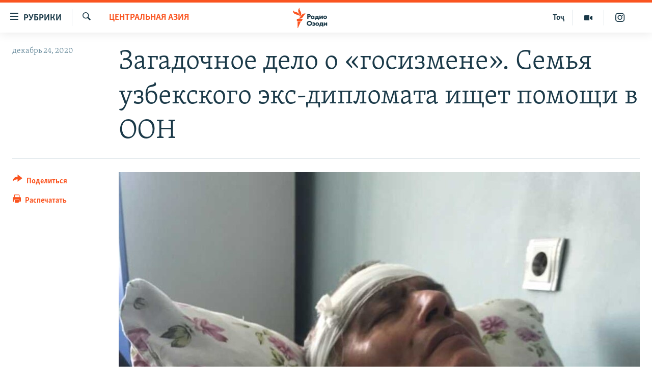

--- FILE ---
content_type: text/html; charset=utf-8
request_url: https://rus.ozodi.org/a/uzbekistan-treason-spy-diplomat-yusupov-un/31016883.html
body_size: 14414
content:

<!DOCTYPE html>
<html lang="ru" dir="ltr" class="no-js">
<head>
        <link rel="stylesheet" href="/Content/responsive/RFE/ru-TJ/RFE-ru-TJ.css?&amp;av=0.0.0.0&amp;cb=370">
<script src="https://tags.ozodi.org/rferl-pangea/prod/utag.sync.js"></script><script type='text/javascript' src='https://www.youtube.com/iframe_api' async></script>    <script type="text/javascript">
        //a general 'js' detection, must be on top level in <head>, due to CSS performance
        document.documentElement.className = "js";
        var cacheBuster = "370";
        var appBaseUrl = "/";
        var imgEnhancerBreakpoints = [0, 144, 256, 408, 650, 1023, 1597];
        var isLoggingEnabled = false;
        var isPreviewPage = false;
        var isLivePreviewPage = false;

        if (!isPreviewPage) {
            window.RFE = window.RFE || {};
            window.RFE.cacheEnabledByParam = window.location.href.indexOf('nocache=1') === -1;

            const url = new URL(window.location.href);
            const params = new URLSearchParams(url.search);

            // Remove the 'nocache' parameter
            params.delete('nocache');

            // Update the URL without the 'nocache' parameter
            url.search = params.toString();
            window.history.replaceState(null, '', url.toString());
        } else {
            window.addEventListener('load', function() {
                const links = window.document.links;
                for (let i = 0; i < links.length; i++) {
                    links[i].href = '#';
                    links[i].target = '_self';
                }
             })
        }

var pwaEnabled = false;        var swCacheDisabled;
    </script>
    <meta charset="utf-8" />

            <title>&#x417;&#x430;&#x433;&#x430;&#x434;&#x43E;&#x447;&#x43D;&#x43E;&#x435; &#x434;&#x435;&#x43B;&#x43E; &#x43E; &#xAB;&#x433;&#x43E;&#x441;&#x438;&#x437;&#x43C;&#x435;&#x43D;&#x435;&#xBB;. &#x421;&#x435;&#x43C;&#x44C;&#x44F; &#x443;&#x437;&#x431;&#x435;&#x43A;&#x441;&#x43A;&#x43E;&#x433;&#x43E; &#x44D;&#x43A;&#x441;-&#x434;&#x438;&#x43F;&#x43B;&#x43E;&#x43C;&#x430;&#x442;&#x430; &#x438;&#x449;&#x435;&#x442; &#x43F;&#x43E;&#x43C;&#x43E;&#x449;&#x438; &#x432; &#x41E;&#x41E;&#x41D;</title>
            <meta name="description" content="&#x423;&#x437;&#x431;&#x435;&#x43A;&#x441;&#x43A;&#x438;&#x435; &#x432;&#x43B;&#x430;&#x441;&#x442;&#x438; &#x432;&#x43D;&#x435;&#x437;&#x430;&#x43F;&#x43D;&#x43E; &#x43E;&#x431;&#x432;&#x438;&#x43D;&#x438;&#x43B;&#x438; &#x432; &#x448;&#x43F;&#x438;&#x43E;&#x43D;&#x430;&#x436;&#x435; &#x438; &#x43E;&#x442;&#x43F;&#x440;&#x430;&#x432;&#x438;&#x43B;&#x438; &#x437;&#x430; &#x440;&#x435;&#x448;&#x435;&#x442;&#x43A;&#x443; &#x434;&#x430;&#x432;&#x43D;&#x435;&#x433;&#x43E; &#x434;&#x438;&#x43F;&#x43B;&#x43E;&#x43C;&#x430;&#x442;&#x430;. &#x422;&#x440;&#x438; &#x433;&#x43E;&#x434;&#x430; &#x441;&#x43F;&#x443;&#x441;&#x442;&#x44F; &#x435;&#x433;&#x43E; &#x431;&#x43B;&#x438;&#x437;&#x43A;&#x438;&#x435;, &#x434;&#x43E;&#x431;&#x438;&#x432;&#x430;&#x44E;&#x449;&#x438;&#x435;&#x441;&#x44F; &#x43E;&#x441;&#x432;&#x43E;&#x431;&#x43E;&#x436;&#x434;&#x435;&#x43D;&#x438;&#x44F; &#x41A;&#x430;&#x434;&#x44B;&#x440;&#x430; &#x42E;&#x441;&#x443;&#x43F;&#x43E;&#x432;&#x430;, &#x43F;&#x43E; &#x441;&#x43E;&#x43E;&#x431;&#x449;&#x435;&#x43D;&#x438;&#x44F;&#x43C;, &#x441;&#x442;&#x440;&#x430;&#x434;&#x430;&#x44E;&#x449;&#x435;&#x433;&#x43E; &#x434;&#x443;&#x448;&#x435;&#x432;&#x43D;&#x44B;&#x43C; &#x43D;&#x435;&#x434;&#x443;&#x433;&#x43E;&#x43C;, &#x445;&#x43E;&#x442;&#x44F;&#x442; &#x43F;&#x435;&#x440;&#x435;&#x434;&#x430;&#x442;&#x44C; &#x435;&#x433;&#x43E; &#x434;&#x435;&#x43B;&#x43E; &#x432; &#x41E;&#x41E;&#x41D;." />
                <meta name="keywords" content="Центральная Азия" />
    <meta name="viewport" content="width=device-width, initial-scale=1.0" />


    <meta http-equiv="X-UA-Compatible" content="IE=edge" />

<meta name="robots" content="max-image-preview:large"><meta name="yandex-verification" content="ff8739018be2507b" />

        <link href="https://rus.azattyq.org/a/uzbekistan-treason-spy-diplomat-yusupov-un/31015914.html" rel="canonical" />

        <meta name="apple-mobile-web-app-title" content="&#x420;&#x421;&#x415;&#x420;&#x421;" />
        <meta name="apple-mobile-web-app-status-bar-style" content="black" />
            <meta name="apple-itunes-app" content="app-id=1448678370, app-argument=//31016883.ltr" />
<meta content="&#x414;&#x435;&#x43B;&#x43E; &#x43E; &#xAB;&#x433;&#x43E;&#x441;&#x438;&#x437;&#x43C;&#x435;&#x43D;&#x435;&#xBB;. &#x421;&#x435;&#x43C;&#x44C;&#x44F; &#x44D;&#x43A;&#x441;-&#x434;&#x438;&#x43F;&#x43B;&#x43E;&#x43C;&#x430;&#x442;&#x430; &#x438;&#x449;&#x435;&#x442; &#x43F;&#x43E;&#x43C;&#x43E;&#x449;&#x438; &#x432; &#x41E;&#x41E;&#x41D;" property="og:title"></meta>
<meta content="&#x423;&#x437;&#x431;&#x435;&#x43A;&#x441;&#x43A;&#x438;&#x435; &#x432;&#x43B;&#x430;&#x441;&#x442;&#x438; &#x432;&#x43D;&#x435;&#x437;&#x430;&#x43F;&#x43D;&#x43E; &#x43E;&#x431;&#x432;&#x438;&#x43D;&#x438;&#x43B;&#x438; &#x432; &#x448;&#x43F;&#x438;&#x43E;&#x43D;&#x430;&#x436;&#x435; &#x438; &#x43E;&#x442;&#x43F;&#x440;&#x430;&#x432;&#x438;&#x43B;&#x438; &#x437;&#x430; &#x440;&#x435;&#x448;&#x435;&#x442;&#x43A;&#x443; &#x434;&#x430;&#x432;&#x43D;&#x435;&#x433;&#x43E; &#x434;&#x438;&#x43F;&#x43B;&#x43E;&#x43C;&#x430;&#x442;&#x430;. &#x422;&#x440;&#x438; &#x433;&#x43E;&#x434;&#x430; &#x441;&#x43F;&#x443;&#x441;&#x442;&#x44F; &#x435;&#x433;&#x43E; &#x431;&#x43B;&#x438;&#x437;&#x43A;&#x438;&#x435;, &#x434;&#x43E;&#x431;&#x438;&#x432;&#x430;&#x44E;&#x449;&#x438;&#x435;&#x441;&#x44F; &#x43E;&#x441;&#x432;&#x43E;&#x431;&#x43E;&#x436;&#x434;&#x435;&#x43D;&#x438;&#x44F; &#x41A;&#x430;&#x434;&#x44B;&#x440;&#x430; &#x42E;&#x441;&#x443;&#x43F;&#x43E;&#x432;&#x430;, &#x43F;&#x43E; &#x441;&#x43E;&#x43E;&#x431;&#x449;&#x435;&#x43D;&#x438;&#x44F;&#x43C;, &#x441;&#x442;&#x440;&#x430;&#x434;&#x430;&#x44E;&#x449;&#x435;&#x433;&#x43E; &#x434;&#x443;&#x448;&#x435;&#x432;&#x43D;&#x44B;&#x43C; &#x43D;&#x435;&#x434;&#x443;&#x433;&#x43E;&#x43C;, &#x445;&#x43E;&#x442;&#x44F;&#x442; &#x43F;&#x435;&#x440;&#x435;&#x434;&#x430;&#x442;&#x44C; &#x435;&#x433;&#x43E; &#x434;&#x435;&#x43B;&#x43E; &#x432; &#x41E;&#x41E;&#x41D;." property="og:description"></meta>
<meta content="article" property="og:type"></meta>
<meta content="https://rus.ozodi.org/a/uzbekistan-treason-spy-diplomat-yusupov-un/31016883.html" property="og:url"></meta>
<meta content="&#x420;&#x430;&#x434;&#x438;&#x43E; &#x41E;&#x437;&#x43E;&#x434;&#x438;" property="og:site_name"></meta>
<meta content="https://www.facebook.com/radio.ozodi" property="article:publisher"></meta>
<meta content="https://gdb.rferl.org/b76f932f-ec57-40c3-86b9-734a28349147_w1200_h630.jpg" property="og:image"></meta>
<meta content="1200" property="og:image:width"></meta>
<meta content="630" property="og:image:height"></meta>
<meta content="1562160957432362" property="fb:app_id"></meta>
<meta content="summary_large_image" name="twitter:card"></meta>
<meta content="@RadioiOzodi" name="twitter:site"></meta>
<meta content="https://gdb.rferl.org/b76f932f-ec57-40c3-86b9-734a28349147_w1200_h630.jpg" name="twitter:image"></meta>
<meta content="&#x414;&#x435;&#x43B;&#x43E; &#x43E; &#xAB;&#x433;&#x43E;&#x441;&#x438;&#x437;&#x43C;&#x435;&#x43D;&#x435;&#xBB;. &#x421;&#x435;&#x43C;&#x44C;&#x44F; &#x44D;&#x43A;&#x441;-&#x434;&#x438;&#x43F;&#x43B;&#x43E;&#x43C;&#x430;&#x442;&#x430; &#x438;&#x449;&#x435;&#x442; &#x43F;&#x43E;&#x43C;&#x43E;&#x449;&#x438; &#x432; &#x41E;&#x41E;&#x41D;" name="twitter:title"></meta>
<meta content="&#x423;&#x437;&#x431;&#x435;&#x43A;&#x441;&#x43A;&#x438;&#x435; &#x432;&#x43B;&#x430;&#x441;&#x442;&#x438; &#x432;&#x43D;&#x435;&#x437;&#x430;&#x43F;&#x43D;&#x43E; &#x43E;&#x431;&#x432;&#x438;&#x43D;&#x438;&#x43B;&#x438; &#x432; &#x448;&#x43F;&#x438;&#x43E;&#x43D;&#x430;&#x436;&#x435; &#x438; &#x43E;&#x442;&#x43F;&#x440;&#x430;&#x432;&#x438;&#x43B;&#x438; &#x437;&#x430; &#x440;&#x435;&#x448;&#x435;&#x442;&#x43A;&#x443; &#x434;&#x430;&#x432;&#x43D;&#x435;&#x433;&#x43E; &#x434;&#x438;&#x43F;&#x43B;&#x43E;&#x43C;&#x430;&#x442;&#x430;. &#x422;&#x440;&#x438; &#x433;&#x43E;&#x434;&#x430; &#x441;&#x43F;&#x443;&#x441;&#x442;&#x44F; &#x435;&#x433;&#x43E; &#x431;&#x43B;&#x438;&#x437;&#x43A;&#x438;&#x435;, &#x434;&#x43E;&#x431;&#x438;&#x432;&#x430;&#x44E;&#x449;&#x438;&#x435;&#x441;&#x44F; &#x43E;&#x441;&#x432;&#x43E;&#x431;&#x43E;&#x436;&#x434;&#x435;&#x43D;&#x438;&#x44F; &#x41A;&#x430;&#x434;&#x44B;&#x440;&#x430; &#x42E;&#x441;&#x443;&#x43F;&#x43E;&#x432;&#x430;, &#x43F;&#x43E; &#x441;&#x43E;&#x43E;&#x431;&#x449;&#x435;&#x43D;&#x438;&#x44F;&#x43C;, &#x441;&#x442;&#x440;&#x430;&#x434;&#x430;&#x44E;&#x449;&#x435;&#x433;&#x43E; &#x434;&#x443;&#x448;&#x435;&#x432;&#x43D;&#x44B;&#x43C; &#x43D;&#x435;&#x434;&#x443;&#x433;&#x43E;&#x43C;, &#x445;&#x43E;&#x442;&#x44F;&#x442; &#x43F;&#x435;&#x440;&#x435;&#x434;&#x430;&#x442;&#x44C; &#x435;&#x433;&#x43E; &#x434;&#x435;&#x43B;&#x43E; &#x432; &#x41E;&#x41E;&#x41D;." name="twitter:description"></meta>
                    <link rel="amphtml" href="https://rus.ozodi.org/amp/uzbekistan-treason-spy-diplomat-yusupov-un/31016883.html" />
<script type="application/ld+json">{"articleSection":"Центральная Азия","isAccessibleForFree":true,"headline":"Дело о «госизмене». Семья экс-дипломата ищет помощи в ООН","inLanguage":"ru-TJ","keywords":"Центральная Азия","author":{"@type":"Person","name":"РСЕРС"},"datePublished":"2020-12-24 08:37:22Z","dateModified":"2020-12-24 09:10:22Z","publisher":{"logo":{"width":512,"height":220,"@type":"ImageObject","url":"https://rus.ozodi.org/Content/responsive/RFE/ru-TJ/img/logo.png"},"@type":"NewsMediaOrganization","url":"https://rus.ozodi.org","sameAs":["https://www.facebook.com/radio.ozodi","https://www.youtube.com/user/Ozodivideo","https://www.instagram.com/radioiozodi/?hl=en","https://twitter.com/RadioiOzodi"],"name":"Радио Озоди","alternateName":""},"@context":"https://schema.org","@type":"NewsArticle","mainEntityOfPage":"https://rus.ozodi.org/a/uzbekistan-treason-spy-diplomat-yusupov-un/31016883.html","url":"https://rus.ozodi.org/a/uzbekistan-treason-spy-diplomat-yusupov-un/31016883.html","description":"Узбекские власти внезапно обвинили в шпионаже и отправили за решетку давнего дипломата. Три года спустя его близкие, добивающиеся освобождения Кадыра Юсупова, по сообщениям, страдающего душевным недугом, хотят передать его дело в ООН.","image":{"width":1080,"height":608,"@type":"ImageObject","url":"https://gdb.rferl.org/b76f932f-ec57-40c3-86b9-734a28349147_w1080_h608.jpg"},"name":"Загадочное дело о «госизмене». Семья узбекского экс-дипломата ищет помощи в ООН"}</script>
    <script src="/Scripts/responsive/infographics.bundle.min.js?&amp;av=0.0.0.0&amp;cb=370"></script>
        <script src="/Scripts/responsive/dollardom.min.js?&amp;av=0.0.0.0&amp;cb=370"></script>
        <script src="/Scripts/responsive/modules/commons.js?&amp;av=0.0.0.0&amp;cb=370"></script>
        <script src="/Scripts/responsive/modules/app_code.js?&amp;av=0.0.0.0&amp;cb=370"></script>

        <link rel="icon" type="image/svg+xml" href="/Content/responsive/RFE/img/webApp/favicon.svg" />
        <link rel="alternate icon" href="/Content/responsive/RFE/img/webApp/favicon.ico" />
            <link rel="mask-icon" color="#ea6903" href="/Content/responsive/RFE/img/webApp/favicon_safari.svg" />
        <link rel="apple-touch-icon" sizes="152x152" href="/Content/responsive/RFE/img/webApp/ico-152x152.png" />
        <link rel="apple-touch-icon" sizes="144x144" href="/Content/responsive/RFE/img/webApp/ico-144x144.png" />
        <link rel="apple-touch-icon" sizes="114x114" href="/Content/responsive/RFE/img/webApp/ico-114x114.png" />
        <link rel="apple-touch-icon" sizes="72x72" href="/Content/responsive/RFE/img/webApp/ico-72x72.png" />
        <link rel="apple-touch-icon-precomposed" href="/Content/responsive/RFE/img/webApp/ico-57x57.png" />
        <link rel="icon" sizes="192x192" href="/Content/responsive/RFE/img/webApp/ico-192x192.png" />
        <link rel="icon" sizes="128x128" href="/Content/responsive/RFE/img/webApp/ico-128x128.png" />
        <meta name="msapplication-TileColor" content="#ffffff" />
        <meta name="msapplication-TileImage" content="/Content/responsive/RFE/img/webApp/ico-144x144.png" />
                <link rel="preload" href="/Content/responsive/fonts/Skolar-Lt_Cyrl_v2.4.woff" type="font/woff" as="font" crossorigin="anonymous" />
                <link rel="preload" href="/Content/responsive/fonts/SkolarSans-Cn-Bd_LatnCyrl_v2.3.woff" type="font/woff" as="font" crossorigin="anonymous" />
    <link rel="alternate" type="application/rss+xml" title="RFE/RL - Top Stories [RSS]" href="/api/" />
    <link rel="sitemap" type="application/rss+xml" href="/sitemap.xml" />
    
    



</head>
<body class=" nav-no-loaded cc_theme pg-article print-lay-article js-category-to-nav nojs-images ">
        <script type="text/javascript" >
            var analyticsData = {url:"https://rus.ozodi.org/a/uzbekistan-treason-spy-diplomat-yusupov-un/31016883.html",property_id:"442",article_uid:"31016883",page_title:"Загадочное дело о «госизмене». Семья узбекского экс-дипломата ищет помощи в ООН",page_type:"article",content_type:"article",subcontent_type:"article",last_modified:"2020-12-24 09:10:22Z",pub_datetime:"2020-12-24 08:37:22Z",pub_year:"2020",pub_month:"12",pub_day:"24",pub_hour:"08",pub_weekday:"Thursday",section:"центральная азия",english_section:"central_asia",byline:"",categories:"central_asia",domain:"rus.ozodi.org",language:"Russian",language_service:"RFERL Tajik",platform:"web",copied:"yes",copied_article:"31015914|6|Kazakh [ru]|2020-12-24",copied_title:"Загадочное дело о «госизмене». Семья узбекского экс-дипломата ищет помощи в ООН",runs_js:"Yes",cms_release:"8.44.0.0.370",enviro_type:"prod",slug:"uzbekistan-treason-spy-diplomat-yusupov-un",entity:"RFE",short_language_service:"TAJ",platform_short:"W",page_name:"Загадочное дело о «госизмене». Семья узбекского экс-дипломата ищет помощи в ООН"};
        </script>
<noscript><iframe src="https://www.googletagmanager.com/ns.html?id=GTM-WXZBPZ" height="0" width="0" style="display:none;visibility:hidden"></iframe></noscript>        <script type="text/javascript" data-cookiecategory="analytics">
            var gtmEventObject = Object.assign({}, analyticsData, {event: 'page_meta_ready'});window.dataLayer = window.dataLayer || [];window.dataLayer.push(gtmEventObject);
            if (top.location === self.location) { //if not inside of an IFrame
                 var renderGtm = "true";
                 if (renderGtm === "true") {
            (function(w,d,s,l,i){w[l]=w[l]||[];w[l].push({'gtm.start':new Date().getTime(),event:'gtm.js'});var f=d.getElementsByTagName(s)[0],j=d.createElement(s),dl=l!='dataLayer'?'&l='+l:'';j.async=true;j.src='//www.googletagmanager.com/gtm.js?id='+i+dl;f.parentNode.insertBefore(j,f);})(window,document,'script','dataLayer','GTM-WXZBPZ');
                 }
            }
        </script>
        <!--Analytics tag js version start-->
            <script type="text/javascript" data-cookiecategory="analytics">
                var utag_data = Object.assign({}, analyticsData, {});
if(typeof(TealiumTagFrom)==='function' && typeof(TealiumTagSearchKeyword)==='function') {
var utag_from=TealiumTagFrom();var utag_searchKeyword=TealiumTagSearchKeyword();
if(utag_searchKeyword!=null && utag_searchKeyword!=='' && utag_data["search_keyword"]==null) utag_data["search_keyword"]=utag_searchKeyword;if(utag_from!=null && utag_from!=='') utag_data["from"]=TealiumTagFrom();}
                if(window.top!== window.self&&utag_data.page_type==="snippet"){utag_data.page_type = 'iframe';}
                try{if(window.top!==window.self&&window.self.location.hostname===window.top.location.hostname){utag_data.platform = 'self-embed';utag_data.platform_short = 'se';}}catch(e){if(window.top!==window.self&&window.self.location.search.includes("platformType=self-embed")){utag_data.platform = 'cross-promo';utag_data.platform_short = 'cp';}}
                (function(a,b,c,d){    a="https://tags.ozodi.org/rferl-pangea/prod/utag.js";    b=document;c="script";d=b.createElement(c);d.src=a;d.type="text/java"+c;d.async=true;    a=b.getElementsByTagName(c)[0];a.parentNode.insertBefore(d,a);    })();
            </script>
        <!--Analytics tag js version end-->
<!-- Analytics tag management NoScript -->
<noscript>
<img style="position: absolute; border: none;" src="https://ssc.ozodi.org/b/ss/bbgprod,bbgentityrferl/1/G.4--NS/1102034534?pageName=rfe%3ataj%3aw%3aarticle%3a%d0%97%d0%b0%d0%b3%d0%b0%d0%b4%d0%be%d1%87%d0%bd%d0%be%d0%b5%20%d0%b4%d0%b5%d0%bb%d0%be%20%d0%be%20%c2%ab%d0%b3%d0%be%d1%81%d0%b8%d0%b7%d0%bc%d0%b5%d0%bd%d0%b5%c2%bb.%20%d0%a1%d0%b5%d0%bc%d1%8c%d1%8f%20%d1%83%d0%b7%d0%b1%d0%b5%d0%ba%d1%81%d0%ba%d0%be%d0%b3%d0%be%20%d1%8d%d0%ba%d1%81-%d0%b4%d0%b8%d0%bf%d0%bb%d0%be%d0%bc%d0%b0%d1%82%d0%b0%20%d0%b8%d1%89%d0%b5%d1%82%20%d0%bf%d0%be%d0%bc%d0%be%d1%89%d0%b8%20%d0%b2%20%d0%9e%d0%9e%d0%9d&amp;c6=%d0%97%d0%b0%d0%b3%d0%b0%d0%b4%d0%be%d1%87%d0%bd%d0%be%d0%b5%20%d0%b4%d0%b5%d0%bb%d0%be%20%d0%be%20%c2%ab%d0%b3%d0%be%d1%81%d0%b8%d0%b7%d0%bc%d0%b5%d0%bd%d0%b5%c2%bb.%20%d0%a1%d0%b5%d0%bc%d1%8c%d1%8f%20%d1%83%d0%b7%d0%b1%d0%b5%d0%ba%d1%81%d0%ba%d0%be%d0%b3%d0%be%20%d1%8d%d0%ba%d1%81-%d0%b4%d0%b8%d0%bf%d0%bb%d0%be%d0%bc%d0%b0%d1%82%d0%b0%20%d0%b8%d1%89%d0%b5%d1%82%20%d0%bf%d0%be%d0%bc%d0%be%d1%89%d0%b8%20%d0%b2%20%d0%9e%d0%9e%d0%9d&amp;v36=8.44.0.0.370&amp;v6=D=c6&amp;g=https%3a%2f%2frus.ozodi.org%2fa%2fuzbekistan-treason-spy-diplomat-yusupov-un%2f31016883.html&amp;c1=D=g&amp;v1=D=g&amp;events=event1,event52&amp;c16=rferl%20tajik&amp;v16=D=c16&amp;c5=central_asia&amp;v5=D=c5&amp;ch=%d0%a6%d0%b5%d0%bd%d1%82%d1%80%d0%b0%d0%bb%d1%8c%d0%bd%d0%b0%d1%8f%20%d0%90%d0%b7%d0%b8%d1%8f&amp;c15=russian&amp;v15=D=c15&amp;c4=article&amp;v4=D=c4&amp;c14=31016883&amp;v14=D=c14&amp;v20=no&amp;c17=web&amp;v17=D=c17&amp;mcorgid=518abc7455e462b97f000101%40adobeorg&amp;server=rus.ozodi.org&amp;pageType=D=c4&amp;ns=bbg&amp;v29=D=server&amp;v25=rfe&amp;v30=442&amp;v105=D=User-Agent " alt="analytics" width="1" height="1" /></noscript>
<!-- End of Analytics tag management NoScript -->


        <!--*** Accessibility links - For ScreenReaders only ***-->
        <section>
            <div class="sr-only">
                <h2>&#x421;&#x441;&#x44B;&#x43B;&#x43A;&#x438; &#x434;&#x43B;&#x44F; &#x432;&#x445;&#x43E;&#x434;&#x430;</h2>
                <ul>
                    <li><a href="#content" data-disable-smooth-scroll="1">&#x421;&#x43C;&#x43E;&#x442;&#x440;&#x435;&#x442;&#x44C; &#x432;&#x441;&#x435; &#x447;&#x430;&#x441;&#x442;&#x438;&#xD;&#xA;</a></li>
                    <li><a href="#navigation" data-disable-smooth-scroll="1">&#x412;&#x435;&#x440;&#x43D;&#x443;&#x442;&#x441;&#x44F; &#x43A; &#x433;&#x43B;&#x430;&#x432;&#x43D;&#x43E;&#x439; &#x43D;&#x430;&#x432;&#x438;&#x433;&#x430;&#x446;&#x438;&#x438;</a></li>
                    <li><a href="#txtHeaderSearch" data-disable-smooth-scroll="1">&#x412;&#x435;&#x440;&#x43D;&#x443;&#x442;&#x441;&#x44F; &#x43A; &#x43F;&#x43E;&#x438;&#x441;&#x43A;&#x443;</a></li>
                </ul>
            </div>
        </section>
    




<div dir="ltr">
    <div id="page">
            <aside>

<div class="c-lightbox overlay-modal">
    <div class="c-lightbox__intro">
        <h2 class="c-lightbox__intro-title"></h2>
        <button class="btn btn--rounded c-lightbox__btn c-lightbox__intro-next" title="&#x421;&#x43B;&#x435;&#x434;&#x443;&#x44E;&#x449;&#x438;&#x439;">
            <span class="ico ico--rounded ico-chevron-forward"></span>
            <span class="sr-only">&#x421;&#x43B;&#x435;&#x434;&#x443;&#x44E;&#x449;&#x438;&#x439;</span>
        </button>
    </div>
    <div class="c-lightbox__nav">
        <button class="btn btn--rounded c-lightbox__btn c-lightbox__btn--close" title="&#x417;&#x430;&#x43A;&#x440;&#x44B;&#x442;&#x44C;">
            <span class="ico ico--rounded ico-close"></span>
            <span class="sr-only">&#x417;&#x430;&#x43A;&#x440;&#x44B;&#x442;&#x44C;</span>
        </button>
        <button class="btn btn--rounded c-lightbox__btn c-lightbox__btn--prev" title="&#x41F;&#x440;&#x435;&#x434;&#x44B;&#x434;&#x443;&#x449;&#x438;&#x439;">
            <span class="ico ico--rounded ico-chevron-backward"></span>
            <span class="sr-only">&#x41F;&#x440;&#x435;&#x434;&#x44B;&#x434;&#x443;&#x449;&#x438;&#x439;</span>
        </button>
        <button class="btn btn--rounded c-lightbox__btn c-lightbox__btn--next" title="&#x421;&#x43B;&#x435;&#x434;&#x443;&#x44E;&#x449;&#x438;&#x439;">
            <span class="ico ico--rounded ico-chevron-forward"></span>
            <span class="sr-only">&#x421;&#x43B;&#x435;&#x434;&#x443;&#x44E;&#x449;&#x438;&#x439;</span>
        </button>
    </div>
    <div class="c-lightbox__content-wrap">
        <figure class="c-lightbox__content">
            <span class="c-spinner c-spinner--lightbox">
                <img src="/Content/responsive/img/player-spinner.png"
                     alt="&#x41F;&#x43E;&#x436;&#x430;&#x43B;&#x443;&#x439;&#x441;&#x442;&#x430;, &#x43F;&#x43E;&#x434;&#x43E;&#x436;&#x434;&#x438;&#x442;&#x435;"
                     title="&#x41F;&#x43E;&#x436;&#x430;&#x43B;&#x443;&#x439;&#x441;&#x442;&#x430;, &#x43F;&#x43E;&#x434;&#x43E;&#x436;&#x434;&#x438;&#x442;&#x435;" />
            </span>
            <div class="c-lightbox__img">
                <div class="thumb">
                    <img src="" alt="" />
                </div>
            </div>
            <figcaption>
                <div class="c-lightbox__info c-lightbox__info--foot">
                    <span class="c-lightbox__counter"></span>
                    <span class="caption c-lightbox__caption"></span>
                </div>
            </figcaption>
        </figure>
    </div>
    <div class="hidden">
        <div class="content-advisory__box content-advisory__box--lightbox">
            <span class="content-advisory__box-text">This image contains sensitive content which some people may find offensive or disturbing.</span>
            <button class="btn btn--transparent content-advisory__box-btn m-t-md" value="text" type="button">
                <span class="btn__text">
                    Click to reveal
                </span>
            </button>
        </div>
    </div>
</div>

<div class="print-dialogue">
    <div class="container">
        <h3 class="print-dialogue__title section-head">Print Options:</h3>
        <div class="print-dialogue__opts">
            <ul class="print-dialogue__opt-group">
                <li class="form__group form__group--checkbox">
                    <input class="form__check " id="checkboxImages" name="checkboxImages" type="checkbox" checked="checked" />
                    <label for="checkboxImages" class="form__label m-t-md">Images</label>
                </li>
                <li class="form__group form__group--checkbox">
                    <input class="form__check " id="checkboxMultimedia" name="checkboxMultimedia" type="checkbox" checked="checked" />
                    <label for="checkboxMultimedia" class="form__label m-t-md">Multimedia</label>
                </li>
            </ul>
            <ul class="print-dialogue__opt-group">
                <li class="form__group form__group--checkbox">
                    <input class="form__check " id="checkboxEmbedded" name="checkboxEmbedded" type="checkbox" checked="checked" />
                    <label for="checkboxEmbedded" class="form__label m-t-md">Embedded Content</label>
                </li>
                <li class="hidden">
                    <input class="form__check " id="checkboxComments" name="checkboxComments" type="checkbox" />
                    <label for="checkboxComments" class="form__label m-t-md"> Comments</label>
                </li>
            </ul>
        </div>
        <div class="print-dialogue__buttons">
            <button class="btn  btn--secondary close-button" type="button" title="&#x41E;&#x442;&#x43C;&#x435;&#x43D;&#x438;&#x442;&#x44C;">
                <span class="btn__text ">&#x41E;&#x442;&#x43C;&#x435;&#x43D;&#x438;&#x442;&#x44C;</span>
            </button>
            <button class="btn  btn-cust-print m-l-sm" type="button" title="&#x420;&#x430;&#x441;&#x43F;&#x435;&#x447;&#x430;&#x442;&#x430;&#x442;&#x44C;">
                <span class="btn__text ">&#x420;&#x430;&#x441;&#x43F;&#x435;&#x447;&#x430;&#x442;&#x430;&#x442;&#x44C;</span>
            </button>
        </div>
    </div>
</div>                
<div class="ctc-message pos-fix">
    <div class="ctc-message__inner">Link has been copied to clipboard</div>
</div>
            </aside>

<div class="hdr-20 hdr-20--big">
    <div class="hdr-20__inner">
        <div class="hdr-20__max pos-rel">
            <div class="hdr-20__side hdr-20__side--primary d-flex">
                <label data-for="main-menu-ctrl" data-switcher-trigger="true" data-switch-target="main-menu-ctrl" class="burger hdr-trigger pos-rel trans-trigger" data-trans-evt="click" data-trans-id="menu">
                    <span class="ico ico-close hdr-trigger__ico hdr-trigger__ico--close burger__ico burger__ico--close"></span>
                    <span class="ico ico-menu hdr-trigger__ico hdr-trigger__ico--open burger__ico burger__ico--open"></span>
                        <span class="burger__label">&#x420;&#x443;&#x431;&#x440;&#x438;&#x43A;&#x438;</span>
                </label>
                <div class="menu-pnl pos-fix trans-target" data-switch-target="main-menu-ctrl" data-trans-id="menu">
                    <div class="menu-pnl__inner">
                        <nav class="main-nav menu-pnl__item menu-pnl__item--first">
                            <ul class="main-nav__list accordeon" data-analytics-tales="false" data-promo-name="link" data-location-name="nav,secnav">
                                

        <li class="main-nav__item">
            <a class="main-nav__item-name main-nav__item-name--link" href="/z/11273" title="&#x42D;&#x43A;&#x43E;&#x43D;&#x43E;&#x43C;&#x438;&#x43A;&#x430;" data-item-name="economics_rus_ru" >&#x42D;&#x43A;&#x43E;&#x43D;&#x43E;&#x43C;&#x438;&#x43A;&#x430;</a>
        </li>

        <li class="main-nav__item">
            <a class="main-nav__item-name main-nav__item-name--link" href="/z/11271" title="&#x41A;&#x443;&#x43B;&#x44C;&#x442;&#x443;&#x440;&#x430;" data-item-name="culture_rus_ru" >&#x41A;&#x443;&#x43B;&#x44C;&#x442;&#x443;&#x440;&#x430;</a>
        </li>

        <li class="main-nav__item">
            <a class="main-nav__item-name main-nav__item-name--link" href="/z/11272" title="&#x421;&#x43F;&#x43E;&#x440;&#x442;" data-item-name="sport_rus_ru" >&#x421;&#x43F;&#x43E;&#x440;&#x442;</a>
        </li>

        <li class="main-nav__item">
            <a class="main-nav__item-name main-nav__item-name--link" href="/z/11274" title="&#x420;&#x435;&#x433;&#x438;&#x43E;&#x43D;&#x44B; &#x422;&#x430;&#x434;&#x436;&#x438;&#x43A;&#x438;&#x441;&#x442;&#x430;&#x43D;&#x430;" data-item-name="tajik_regions_rus_ru" >&#x420;&#x435;&#x433;&#x438;&#x43E;&#x43D;&#x44B; &#x422;&#x430;&#x434;&#x436;&#x438;&#x43A;&#x438;&#x441;&#x442;&#x430;&#x43D;&#x430;</a>
        </li>



                            </ul>
                        </nav>
                        

<div class="menu-pnl__item">
        <a href="https://www.ozodi.org" class="menu-pnl__item-link" alt="&#x422;&#x43E;&#x4B7;&#x438;&#x43A;&#x4E3;">&#x422;&#x43E;&#x4B7;&#x438;&#x43A;&#x4E3;</a>
</div>


                        
                            <div class="menu-pnl__item menu-pnl__item--social">
                                    <h5 class="menu-pnl__sub-head">&#x41F;&#x440;&#x438;&#x441;&#x43E;&#x435;&#x434;&#x438;&#x43D;&#x44F;&#x439;&#x442;&#x435;&#x441;&#x44C;</h5>

        <a href="https://www.facebook.com/radio.ozodi" title="&#x41C;&#x44B; &#x432;  Facebook" data-analytics-text="follow_on_facebook" class="btn btn--rounded btn--social-inverted menu-pnl__btn js-social-btn btn-facebook"  target="_blank" rel="noopener">
            <span class="ico ico-facebook-alt ico--rounded"></span>
        </a>


        <a href="https://twitter.com/RadioiOzodi" title="&#x41C;&#x44B; &#x432; Twitter" data-analytics-text="follow_on_twitter" class="btn btn--rounded btn--social-inverted menu-pnl__btn js-social-btn btn-twitter"  target="_blank" rel="noopener">
            <span class="ico ico-twitter ico--rounded"></span>
        </a>


        <a href="https://www.youtube.com/user/Ozodivideo" title="&#x41F;&#x440;&#x438;&#x441;&#x43E;&#x435;&#x434;&#x438;&#x43D;&#x44F;&#x439;&#x442;&#x435;&#x441;&#x44C; &#x432; Youtube" data-analytics-text="follow_on_youtube" class="btn btn--rounded btn--social-inverted menu-pnl__btn js-social-btn btn-youtube"  target="_blank" rel="noopener">
            <span class="ico ico-youtube ico--rounded"></span>
        </a>


        <a href="https://www.instagram.com/radioiozodi/?hl=en" title="Instagram" data-analytics-text="follow_on_instagram" class="btn btn--rounded btn--social-inverted menu-pnl__btn js-social-btn btn-instagram"  target="_blank" rel="noopener">
            <span class="ico ico-instagram ico--rounded"></span>
        </a>

                            </div>
                            <div class="menu-pnl__item">
                                <a href="/navigation/allsites" class="menu-pnl__item-link">
                                    <span class="ico ico-languages "></span>
                                    &#x412;&#x441;&#x435; &#x441;&#x430;&#x439;&#x442;&#x44B; &#x420;&#x421;&#x415;/&#x420;&#x421;
                                </a>
                            </div>
                    </div>
                </div>
                <label data-for="top-search-ctrl" data-switcher-trigger="true" data-switch-target="top-search-ctrl" class="top-srch-trigger hdr-trigger">
                    <span class="ico ico-close hdr-trigger__ico hdr-trigger__ico--close top-srch-trigger__ico top-srch-trigger__ico--close"></span>
                    <span class="ico ico-search hdr-trigger__ico hdr-trigger__ico--open top-srch-trigger__ico top-srch-trigger__ico--open"></span>
                </label>
                <div class="srch-top srch-top--in-header" data-switch-target="top-search-ctrl">
                    <div class="container">
                        
<form action="/s" class="srch-top__form srch-top__form--in-header" id="form-topSearchHeader" method="get" role="search">    <label for="txtHeaderSearch" class="sr-only">&#x418;&#x441;&#x43A;&#x430;&#x442;&#x44C;</label>
    <input type="text" id="txtHeaderSearch" name="k" placeholder="&#x41F;&#x43E;&#x438;&#x441;&#x43A;" accesskey="s" value="" class="srch-top__input analyticstag-event" onkeydown="if (event.keyCode === 13) { FireAnalyticsTagEventOnSearch('search', $dom.get('#txtHeaderSearch')[0].value) }" />
    <button title="&#x418;&#x441;&#x43A;&#x430;&#x442;&#x44C;" type="submit" class="btn btn--top-srch analyticstag-event" onclick="FireAnalyticsTagEventOnSearch('search', $dom.get('#txtHeaderSearch')[0].value) ">
        <span class="ico ico-search"></span>
    </button>
</form>
                    </div>
                </div>
                <a href="/" class="main-logo-link">
                    <img src="/Content/responsive/RFE/ru-TJ/img/logo-compact.svg" class="main-logo main-logo--comp" alt="site logo">
                        <img src="/Content/responsive/RFE/ru-TJ/img/logo.svg" class="main-logo main-logo--big" alt="site logo">
                </a>
            </div>
            <div class="hdr-20__side hdr-20__side--secondary d-flex">
                

    <a href="https://www.instagram.com/radioiozodi/?hl=en" title="Instagram" class="hdr-20__secondary-item" data-item-name="custom1">
        
    <span class="ico-custom ico-custom--1 hdr-20__secondary-icon"></span>

    </a>

    <a href="/z/11282" title="&#x41C;&#x443;&#x43B;&#x44C;&#x442;&#x438;&#x43C;&#x435;&#x434;&#x438;&#x430;" class="hdr-20__secondary-item" data-item-name="video">
        
    <span class="ico ico-video hdr-20__secondary-icon"></span>

    </a>

    <a href="https://www.ozodi.org" title="&#x422;&#x43E;&#x4B7;" class="hdr-20__secondary-item hdr-20__secondary-item--lang" data-item-name="satellite">
        
&#x422;&#x43E;&#x4B7;
    </a>

    <a href="/s" title="&#x418;&#x441;&#x43A;&#x430;&#x442;&#x44C;" class="hdr-20__secondary-item hdr-20__secondary-item--search" data-item-name="search">
        
    <span class="ico ico-search hdr-20__secondary-icon hdr-20__secondary-icon--search"></span>

    </a>



                
                <div class="srch-bottom">
                    
<form action="/s" class="srch-bottom__form d-flex" id="form-bottomSearch" method="get" role="search">    <label for="txtSearch" class="sr-only">&#x418;&#x441;&#x43A;&#x430;&#x442;&#x44C;</label>
    <input type="search" id="txtSearch" name="k" placeholder="&#x41F;&#x43E;&#x438;&#x441;&#x43A;" accesskey="s" value="" class="srch-bottom__input analyticstag-event" onkeydown="if (event.keyCode === 13) { FireAnalyticsTagEventOnSearch('search', $dom.get('#txtSearch')[0].value) }" />
    <button title="&#x418;&#x441;&#x43A;&#x430;&#x442;&#x44C;" type="submit" class="btn btn--bottom-srch analyticstag-event" onclick="FireAnalyticsTagEventOnSearch('search', $dom.get('#txtSearch')[0].value) ">
        <span class="ico ico-search"></span>
    </button>
</form>
                </div>
            </div>
            <img src="/Content/responsive/RFE/ru-TJ/img/logo-print.gif" class="logo-print" alt="site logo">
            <img src="/Content/responsive/RFE/ru-TJ/img/logo-print_color.png" class="logo-print logo-print--color" alt="site logo">
        </div>
    </div>
</div>
    <script>
        if (document.body.className.indexOf('pg-home') > -1) {
            var nav2In = document.querySelector('.hdr-20__inner');
            var nav2Sec = document.querySelector('.hdr-20__side--secondary');
            var secStyle = window.getComputedStyle(nav2Sec);
            if (nav2In && window.pageYOffset < 150 && secStyle['position'] !== 'fixed') {
                nav2In.classList.add('hdr-20__inner--big')
            }
        }
    </script>



<div class="c-hlights c-hlights--breaking c-hlights--no-item" data-hlight-display="mobile,desktop">
    <div class="c-hlights__wrap container p-0">
        <div class="c-hlights__nav">
            <a role="button" href="#" title="&#x41F;&#x440;&#x435;&#x434;&#x44B;&#x434;&#x443;&#x449;&#x438;&#x439;">
                <span class="ico ico-chevron-backward m-0"></span>
                <span class="sr-only">&#x41F;&#x440;&#x435;&#x434;&#x44B;&#x434;&#x443;&#x449;&#x438;&#x439;</span>
            </a>
            <a role="button" href="#" title="&#x421;&#x43B;&#x435;&#x434;&#x443;&#x44E;&#x449;&#x438;&#x439;">
                <span class="ico ico-chevron-forward m-0"></span>
                <span class="sr-only">&#x421;&#x43B;&#x435;&#x434;&#x443;&#x44E;&#x449;&#x438;&#x439;</span>
            </a>
        </div>
        <span class="c-hlights__label">
            <span class="">&#x421;&#x440;&#x43E;&#x447;&#x43D;&#x44B;&#x435; &#x43D;&#x43E;&#x432;&#x43E;&#x441;&#x442;&#x438;</span>
            <span class="switcher-trigger">
                <label data-for="more-less-1" data-switcher-trigger="true" class="switcher-trigger__label switcher-trigger__label--more p-b-0" title="&#x41F;&#x43E;&#x43A;&#x430;&#x437;&#x430;&#x442;&#x44C; &#x431;&#x43E;&#x43B;&#x44C;&#x448;&#x435;">
                    <span class="ico ico-chevron-down"></span>
                </label>
                <label data-for="more-less-1" data-switcher-trigger="true" class="switcher-trigger__label switcher-trigger__label--less p-b-0" title="Show less">
                    <span class="ico ico-chevron-up"></span>
                </label>
            </span>
        </span>
        <ul class="c-hlights__items switcher-target" data-switch-target="more-less-1">
            
        </ul>
    </div>
</div>


        <div id="content">
            

    <main class="container">

    <div class="hdr-container">
        <div class="row">
            <div class="col-category col-xs-12 col-md-2 pull-left">


<div class="category js-category">
<a class="" href="/z/11268">&#x426;&#x435;&#x43D;&#x442;&#x440;&#x430;&#x43B;&#x44C;&#x43D;&#x430;&#x44F; &#x410;&#x437;&#x438;&#x44F;</a></div></div>
<div class="col-title col-xs-12 col-md-10 pull-right">

    <h1 class="title pg-title">
        &#x417;&#x430;&#x433;&#x430;&#x434;&#x43E;&#x447;&#x43D;&#x43E;&#x435; &#x434;&#x435;&#x43B;&#x43E; &#x43E; &#xAB;&#x433;&#x43E;&#x441;&#x438;&#x437;&#x43C;&#x435;&#x43D;&#x435;&#xBB;. &#x421;&#x435;&#x43C;&#x44C;&#x44F; &#x443;&#x437;&#x431;&#x435;&#x43A;&#x441;&#x43A;&#x43E;&#x433;&#x43E; &#x44D;&#x43A;&#x441;-&#x434;&#x438;&#x43F;&#x43B;&#x43E;&#x43C;&#x430;&#x442;&#x430; &#x438;&#x449;&#x435;&#x442; &#x43F;&#x43E;&#x43C;&#x43E;&#x449;&#x438; &#x432; &#x41E;&#x41E;&#x41D;
    </h1>
</div>
<div class="col-publishing-details col-xs-12 col-sm-12 col-md-2 pull-left">

<div class="publishing-details ">
        <div class="published">
            <span class="date" >
                    <time pubdate="pubdate" datetime="2020-12-24T13:37:22&#x2B;05:00">
                        &#x434;&#x435;&#x43A;&#x430;&#x431;&#x440;&#x44C; 24, 2020
                    </time>
            </span>
        </div>
</div>

</div>
<div class="col-lg-12 separator">

<div class="separator">
    <hr class="title-line" />
</div></div>
<div class="col-multimedia col-xs-12 col-md-10 pull-right">

<div class="cover-media">
    <figure class="media-image js-media-expand">
        <div class="img-wrap">
            <div class="thumb thumb16_9">

            <img src="https://gdb.rferl.org/b76f932f-ec57-40c3-86b9-734a28349147_w250_r1_s.jpg" alt="&#x41A;&#x430;&#x434;&#x44B;&#x440; &#x42E;&#x441;&#x443;&#x43F;&#x43E;&#x432;, &#x43E;&#x431;&#x432;&#x438;&#x43D;&#x435;&#x43D;&#x43D;&#x44B;&#x439; &#x432; &#x448;&#x43F;&#x438;&#x43E;&#x43D;&#x430;&#x436;&#x435; &#x431;&#x44B;&#x432;&#x448;&#x438;&#x439; &#x434;&#x438;&#x43F;&#x43B;&#x43E;&#x43C;&#x430;&#x442;, &#x43D;&#x430; &#x431;&#x43E;&#x43B;&#x44C;&#x43D;&#x438;&#x447;&#x43D;&#x43E;&#x439; &#x43A;&#x43E;&#x439;&#x43A;&#x435; &#x43F;&#x43E;&#x441;&#x43B;&#x435; &#x43F;&#x440;&#x435;&#x434;&#x43F;&#x43E;&#x43B;&#x430;&#x433;&#x430;&#x435;&#x43C;&#x43E;&#x439; &#x43F;&#x43E;&#x43F;&#x44B;&#x442;&#x43A;&#x438; &#x441;&#x443;&#x438;&#x446;&#x438;&#x434;&#x430;. &#x414;&#x435;&#x43A;&#x430;&#x431;&#x440;&#x44C; 2018 &#x433;&#x43E;&#x434;&#x430;." />
                                </div>
        </div>
            <figcaption>
                <span class="caption">&#x41A;&#x430;&#x434;&#x44B;&#x440; &#x42E;&#x441;&#x443;&#x43F;&#x43E;&#x432;, &#x43E;&#x431;&#x432;&#x438;&#x43D;&#x435;&#x43D;&#x43D;&#x44B;&#x439; &#x432; &#x448;&#x43F;&#x438;&#x43E;&#x43D;&#x430;&#x436;&#x435; &#x431;&#x44B;&#x432;&#x448;&#x438;&#x439; &#x434;&#x438;&#x43F;&#x43B;&#x43E;&#x43C;&#x430;&#x442;, &#x43D;&#x430; &#x431;&#x43E;&#x43B;&#x44C;&#x43D;&#x438;&#x447;&#x43D;&#x43E;&#x439; &#x43A;&#x43E;&#x439;&#x43A;&#x435; &#x43F;&#x43E;&#x441;&#x43B;&#x435; &#x43F;&#x440;&#x435;&#x434;&#x43F;&#x43E;&#x43B;&#x430;&#x433;&#x430;&#x435;&#x43C;&#x43E;&#x439; &#x43F;&#x43E;&#x43F;&#x44B;&#x442;&#x43A;&#x438; &#x441;&#x443;&#x438;&#x446;&#x438;&#x434;&#x430;. &#x414;&#x435;&#x43A;&#x430;&#x431;&#x440;&#x44C; 2018 &#x433;&#x43E;&#x434;&#x430;.</span>
            </figcaption>
    </figure>
</div>

</div>
<div class="col-xs-12 col-md-2 pull-left article-share pos-rel">

    <div class="share--box">
                <div class="sticky-share-container" style="display:none">
                    <div class="container">
                        <a href="https://rus.ozodi.org" id="logo-sticky-share">&nbsp;</a>
                        <div class="pg-title pg-title--sticky-share">
                            &#x417;&#x430;&#x433;&#x430;&#x434;&#x43E;&#x447;&#x43D;&#x43E;&#x435; &#x434;&#x435;&#x43B;&#x43E; &#x43E; &#xAB;&#x433;&#x43E;&#x441;&#x438;&#x437;&#x43C;&#x435;&#x43D;&#x435;&#xBB;. &#x421;&#x435;&#x43C;&#x44C;&#x44F; &#x443;&#x437;&#x431;&#x435;&#x43A;&#x441;&#x43A;&#x43E;&#x433;&#x43E; &#x44D;&#x43A;&#x441;-&#x434;&#x438;&#x43F;&#x43B;&#x43E;&#x43C;&#x430;&#x442;&#x430; &#x438;&#x449;&#x435;&#x442; &#x43F;&#x43E;&#x43C;&#x43E;&#x449;&#x438; &#x432; &#x41E;&#x41E;&#x41D;
                        </div>
                        <div class="sticked-nav-actions">
                            <!--This part is for sticky navigation display-->
                            <p class="buttons link-content-sharing p-0 ">
                                <button class="btn btn--link btn-content-sharing p-t-0 " id="btnContentSharing" value="text" role="Button" type="" title="&#x43F;&#x43E;&#x434;&#x435;&#x43B;&#x438;&#x442;&#x44C;&#x441;&#x44F; &#x432; &#x434;&#x440;&#x443;&#x433;&#x438;&#x445; &#x441;&#x43E;&#x446;&#x441;&#x435;&#x442;&#x44F;&#x445;">
                                    <span class="ico ico-share ico--l"></span>
                                    <span class="btn__text ">
                                        &#x41F;&#x43E;&#x434;&#x435;&#x43B;&#x438;&#x442;&#x44C;&#x441;&#x44F;
                                    </span>
                                </button>
                            </p>
                            <aside class="content-sharing js-content-sharing js-content-sharing--apply-sticky  content-sharing--sticky" role="complementary" 
                                   data-share-url="https://rus.ozodi.org/a/uzbekistan-treason-spy-diplomat-yusupov-un/31016883.html" data-share-title="&#x417;&#x430;&#x433;&#x430;&#x434;&#x43E;&#x447;&#x43D;&#x43E;&#x435; &#x434;&#x435;&#x43B;&#x43E; &#x43E; &#xAB;&#x433;&#x43E;&#x441;&#x438;&#x437;&#x43C;&#x435;&#x43D;&#x435;&#xBB;. &#x421;&#x435;&#x43C;&#x44C;&#x44F; &#x443;&#x437;&#x431;&#x435;&#x43A;&#x441;&#x43A;&#x43E;&#x433;&#x43E; &#x44D;&#x43A;&#x441;-&#x434;&#x438;&#x43F;&#x43B;&#x43E;&#x43C;&#x430;&#x442;&#x430; &#x438;&#x449;&#x435;&#x442; &#x43F;&#x43E;&#x43C;&#x43E;&#x449;&#x438; &#x432; &#x41E;&#x41E;&#x41D;" data-share-text="&#x423;&#x437;&#x431;&#x435;&#x43A;&#x441;&#x43A;&#x438;&#x435; &#x432;&#x43B;&#x430;&#x441;&#x442;&#x438; &#x432;&#x43D;&#x435;&#x437;&#x430;&#x43F;&#x43D;&#x43E; &#x43E;&#x431;&#x432;&#x438;&#x43D;&#x438;&#x43B;&#x438; &#x434;&#x438;&#x43F;&#x43B;&#x43E;&#x43C;&#x430;&#x442;&#x430; &#x432; &#x448;&#x43F;&#x438;&#x43E;&#x43D;&#x430;&#x436;&#x435; &#x438; &#x43E;&#x442;&#x43F;&#x440;&#x430;&#x432;&#x438;&#x43B;&#x438; &#x435;&#x433;&#x43E; &#x437;&#x430; &#x440;&#x435;&#x448;&#x435;&#x442;&#x43A;&#x443;. &#x414;&#x432;&#x430; &#x433;&#x43E;&#x434;&#x430; &#x441;&#x43F;&#x443;&#x441;&#x442;&#x44F; &#x431;&#x43B;&#x438;&#x437;&#x43A;&#x438;&#x435; &#x41A;&#x430;&#x434;&#x44B;&#x440;&#x430; &#x42E;&#x441;&#x443;&#x43F;&#x43E;&#x432;&#x430;,  &#x43F;&#x43E; &#x441;&#x43E;&#x43E;&#x431;&#x449;&#x435;&#x43D;&#x438;&#x44F;&#x43C; &#x441;&#x442;&#x440;&#x430;&#x434;&#x430;&#x44E;&#x449;&#x435;&#x433;&#x43E; &#x434;&#x443;&#x448;&#x435;&#x432;&#x43D;&#x44B;&#x43C; &#x43D;&#x435;&#x434;&#x443;&#x433;&#x43E;&#x43C;, &#x434;&#x43E;&#x431;&#x438;&#x432;&#x430;&#x44E;&#x442;&#x441;&#x44F; &#x435;&#x433;&#x43E; &#x43E;&#x441;&#x432;&#x43E;&#x431;&#x43E;&#x436;&#x434;&#x435;&#x43D;&#x438;&#x44F; &#x438; &#x445;&#x43E;&#x442;&#x44F;&#x442; &#x43F;&#x435;&#x440;&#x435;&#x434;&#x430;&#x442;&#x44C; &#x434;&#x435;&#x43B;&#x43E; &#x432; &#x41E;&#x41E;&#x41D;.">
                                <div class="content-sharing__popover">
                                    <h6 class="content-sharing__title">&#x41F;&#x43E;&#x434;&#x435;&#x43B;&#x438;&#x442;&#x44C;&#x441;&#x44F;</h6>
                                    <button href="#close" id="btnCloseSharing" class="btn btn--text-like content-sharing__close-btn">
                                        <span class="ico ico-close ico--l"></span>
                                    </button>
            <ul class="content-sharing__list">
                    <li class="content-sharing__item">
                            <div class="ctc ">
                                <input type="text" class="ctc__input" readonly="readonly">
                                <a href="" js-href="https://rus.ozodi.org/a/uzbekistan-treason-spy-diplomat-yusupov-un/31016883.html" class="content-sharing__link ctc__button">
                                    <span class="ico ico-copy-link ico--rounded ico--s"></span>
                                        <span class="content-sharing__link-text">Copy link</span>
                                </a>
                            </div>
                    </li>
                    <li class="content-sharing__item">
        <a href="https://facebook.com/sharer.php?u=https%3a%2f%2frus.ozodi.org%2fa%2fuzbekistan-treason-spy-diplomat-yusupov-un%2f31016883.html"
           data-analytics-text="share_on_facebook"
           title="Facebook" target="_blank"
           class="content-sharing__link  js-social-btn">
            <span class="ico ico-facebook ico--rounded ico--s"></span>
                <span class="content-sharing__link-text">Facebook</span>
        </a>
                    </li>
                    <li class="content-sharing__item">
        <a href="https://twitter.com/share?url=https%3a%2f%2frus.ozodi.org%2fa%2fuzbekistan-treason-spy-diplomat-yusupov-un%2f31016883.html&amp;text=%d0%94%d0%b5%d0%bb%d0%be&#x2B;%d0%be&#x2B;%c2%ab%d0%b3%d0%be%d1%81%d0%b8%d0%b7%d0%bc%d0%b5%d0%bd%d0%b5%c2%bb.&#x2B;%d0%a1%d0%b5%d0%bc%d1%8c%d1%8f&#x2B;%d1%8d%d0%ba%d1%81-%d0%b4%d0%b8%d0%bf%d0%bb%d0%be%d0%bc%d0%b0%d1%82%d0%b0&#x2B;%d0%b8%d1%89%d0%b5%d1%82&#x2B;%d0%bf%d0%be%d0%bc%d0%be%d1%89%d0%b8&#x2B;%d0%b2&#x2B;%d0%9e%d0%9e%d0%9d"
           data-analytics-text="share_on_twitter"
           title="X (Twitter)" target="_blank"
           class="content-sharing__link  js-social-btn">
            <span class="ico ico-twitter ico--rounded ico--s"></span>
                <span class="content-sharing__link-text">X (Twitter)</span>
        </a>
                    </li>
                    <li class="content-sharing__item">
        <a href="mailto:?body=https%3a%2f%2frus.ozodi.org%2fa%2fuzbekistan-treason-spy-diplomat-yusupov-un%2f31016883.html&amp;subject=&#x414;&#x435;&#x43B;&#x43E; &#x43E; &#xAB;&#x433;&#x43E;&#x441;&#x438;&#x437;&#x43C;&#x435;&#x43D;&#x435;&#xBB;. &#x421;&#x435;&#x43C;&#x44C;&#x44F; &#x44D;&#x43A;&#x441;-&#x434;&#x438;&#x43F;&#x43B;&#x43E;&#x43C;&#x430;&#x442;&#x430; &#x438;&#x449;&#x435;&#x442; &#x43F;&#x43E;&#x43C;&#x43E;&#x449;&#x438; &#x432; &#x41E;&#x41E;&#x41D;"
           
           title="Email" 
           class="content-sharing__link ">
            <span class="ico ico-email ico--rounded ico--s"></span>
                <span class="content-sharing__link-text">Email</span>
        </a>
                    </li>

            </ul>
                                </div>
                            </aside>
                        </div>
                    </div>
                </div>
                <div class="links">
                        <p class="buttons link-content-sharing p-0 ">
                            <button class="btn btn--link btn-content-sharing p-t-0 " id="btnContentSharing" value="text" role="Button" type="" title="&#x43F;&#x43E;&#x434;&#x435;&#x43B;&#x438;&#x442;&#x44C;&#x441;&#x44F; &#x432; &#x434;&#x440;&#x443;&#x433;&#x438;&#x445; &#x441;&#x43E;&#x446;&#x441;&#x435;&#x442;&#x44F;&#x445;">
                                <span class="ico ico-share ico--l"></span>
                                <span class="btn__text ">
                                    &#x41F;&#x43E;&#x434;&#x435;&#x43B;&#x438;&#x442;&#x44C;&#x441;&#x44F;
                                </span>
                            </button>
                        </p>
                        <aside class="content-sharing js-content-sharing " role="complementary" 
                               data-share-url="https://rus.ozodi.org/a/uzbekistan-treason-spy-diplomat-yusupov-un/31016883.html" data-share-title="&#x417;&#x430;&#x433;&#x430;&#x434;&#x43E;&#x447;&#x43D;&#x43E;&#x435; &#x434;&#x435;&#x43B;&#x43E; &#x43E; &#xAB;&#x433;&#x43E;&#x441;&#x438;&#x437;&#x43C;&#x435;&#x43D;&#x435;&#xBB;. &#x421;&#x435;&#x43C;&#x44C;&#x44F; &#x443;&#x437;&#x431;&#x435;&#x43A;&#x441;&#x43A;&#x43E;&#x433;&#x43E; &#x44D;&#x43A;&#x441;-&#x434;&#x438;&#x43F;&#x43B;&#x43E;&#x43C;&#x430;&#x442;&#x430; &#x438;&#x449;&#x435;&#x442; &#x43F;&#x43E;&#x43C;&#x43E;&#x449;&#x438; &#x432; &#x41E;&#x41E;&#x41D;" data-share-text="&#x423;&#x437;&#x431;&#x435;&#x43A;&#x441;&#x43A;&#x438;&#x435; &#x432;&#x43B;&#x430;&#x441;&#x442;&#x438; &#x432;&#x43D;&#x435;&#x437;&#x430;&#x43F;&#x43D;&#x43E; &#x43E;&#x431;&#x432;&#x438;&#x43D;&#x438;&#x43B;&#x438; &#x434;&#x438;&#x43F;&#x43B;&#x43E;&#x43C;&#x430;&#x442;&#x430; &#x432; &#x448;&#x43F;&#x438;&#x43E;&#x43D;&#x430;&#x436;&#x435; &#x438; &#x43E;&#x442;&#x43F;&#x440;&#x430;&#x432;&#x438;&#x43B;&#x438; &#x435;&#x433;&#x43E; &#x437;&#x430; &#x440;&#x435;&#x448;&#x435;&#x442;&#x43A;&#x443;. &#x414;&#x432;&#x430; &#x433;&#x43E;&#x434;&#x430; &#x441;&#x43F;&#x443;&#x441;&#x442;&#x44F; &#x431;&#x43B;&#x438;&#x437;&#x43A;&#x438;&#x435; &#x41A;&#x430;&#x434;&#x44B;&#x440;&#x430; &#x42E;&#x441;&#x443;&#x43F;&#x43E;&#x432;&#x430;,  &#x43F;&#x43E; &#x441;&#x43E;&#x43E;&#x431;&#x449;&#x435;&#x43D;&#x438;&#x44F;&#x43C; &#x441;&#x442;&#x440;&#x430;&#x434;&#x430;&#x44E;&#x449;&#x435;&#x433;&#x43E; &#x434;&#x443;&#x448;&#x435;&#x432;&#x43D;&#x44B;&#x43C; &#x43D;&#x435;&#x434;&#x443;&#x433;&#x43E;&#x43C;, &#x434;&#x43E;&#x431;&#x438;&#x432;&#x430;&#x44E;&#x442;&#x441;&#x44F; &#x435;&#x433;&#x43E; &#x43E;&#x441;&#x432;&#x43E;&#x431;&#x43E;&#x436;&#x434;&#x435;&#x43D;&#x438;&#x44F; &#x438; &#x445;&#x43E;&#x442;&#x44F;&#x442; &#x43F;&#x435;&#x440;&#x435;&#x434;&#x430;&#x442;&#x44C; &#x434;&#x435;&#x43B;&#x43E; &#x432; &#x41E;&#x41E;&#x41D;.">
                            <div class="content-sharing__popover">
                                <h6 class="content-sharing__title">&#x41F;&#x43E;&#x434;&#x435;&#x43B;&#x438;&#x442;&#x44C;&#x441;&#x44F;</h6>
                                <button href="#close" id="btnCloseSharing" class="btn btn--text-like content-sharing__close-btn">
                                    <span class="ico ico-close ico--l"></span>
                                </button>
            <ul class="content-sharing__list">
                    <li class="content-sharing__item">
                            <div class="ctc ">
                                <input type="text" class="ctc__input" readonly="readonly">
                                <a href="" js-href="https://rus.ozodi.org/a/uzbekistan-treason-spy-diplomat-yusupov-un/31016883.html" class="content-sharing__link ctc__button">
                                    <span class="ico ico-copy-link ico--rounded ico--l"></span>
                                        <span class="content-sharing__link-text">Copy link</span>
                                </a>
                            </div>
                    </li>
                    <li class="content-sharing__item">
        <a href="https://facebook.com/sharer.php?u=https%3a%2f%2frus.ozodi.org%2fa%2fuzbekistan-treason-spy-diplomat-yusupov-un%2f31016883.html"
           data-analytics-text="share_on_facebook"
           title="Facebook" target="_blank"
           class="content-sharing__link  js-social-btn">
            <span class="ico ico-facebook ico--rounded ico--l"></span>
                <span class="content-sharing__link-text">Facebook</span>
        </a>
                    </li>
                    <li class="content-sharing__item">
        <a href="https://twitter.com/share?url=https%3a%2f%2frus.ozodi.org%2fa%2fuzbekistan-treason-spy-diplomat-yusupov-un%2f31016883.html&amp;text=%d0%94%d0%b5%d0%bb%d0%be&#x2B;%d0%be&#x2B;%c2%ab%d0%b3%d0%be%d1%81%d0%b8%d0%b7%d0%bc%d0%b5%d0%bd%d0%b5%c2%bb.&#x2B;%d0%a1%d0%b5%d0%bc%d1%8c%d1%8f&#x2B;%d1%8d%d0%ba%d1%81-%d0%b4%d0%b8%d0%bf%d0%bb%d0%be%d0%bc%d0%b0%d1%82%d0%b0&#x2B;%d0%b8%d1%89%d0%b5%d1%82&#x2B;%d0%bf%d0%be%d0%bc%d0%be%d1%89%d0%b8&#x2B;%d0%b2&#x2B;%d0%9e%d0%9e%d0%9d"
           data-analytics-text="share_on_twitter"
           title="X (Twitter)" target="_blank"
           class="content-sharing__link  js-social-btn">
            <span class="ico ico-twitter ico--rounded ico--l"></span>
                <span class="content-sharing__link-text">X (Twitter)</span>
        </a>
                    </li>
                    <li class="content-sharing__item">
        <a href="mailto:?body=https%3a%2f%2frus.ozodi.org%2fa%2fuzbekistan-treason-spy-diplomat-yusupov-un%2f31016883.html&amp;subject=&#x414;&#x435;&#x43B;&#x43E; &#x43E; &#xAB;&#x433;&#x43E;&#x441;&#x438;&#x437;&#x43C;&#x435;&#x43D;&#x435;&#xBB;. &#x421;&#x435;&#x43C;&#x44C;&#x44F; &#x44D;&#x43A;&#x441;-&#x434;&#x438;&#x43F;&#x43B;&#x43E;&#x43C;&#x430;&#x442;&#x430; &#x438;&#x449;&#x435;&#x442; &#x43F;&#x43E;&#x43C;&#x43E;&#x449;&#x438; &#x432; &#x41E;&#x41E;&#x41D;"
           
           title="Email" 
           class="content-sharing__link ">
            <span class="ico ico-email ico--rounded ico--l"></span>
                <span class="content-sharing__link-text">Email</span>
        </a>
                    </li>

            </ul>
                            </div>
                        </aside>
                    
<p class="link-print visible-md visible-lg buttons p-0">
    <button class="btn btn--link btn-print p-t-0" onclick="if (typeof FireAnalyticsTagEvent === 'function') {FireAnalyticsTagEvent({ on_page_event: 'print_story' });}return false" title="(CTRL&#x2B;P)">
        <span class="ico ico-print"></span>
        <span class="btn__text">&#x420;&#x430;&#x441;&#x43F;&#x435;&#x447;&#x430;&#x442;&#x430;&#x442;&#x44C;</span>
    </button>
</p>
                </div>
    </div>

</div>

        </div>
    </div>

<div class="body-container">
    <div class="row">
        <div class="col-xs-12 col-sm-12 col-md-10 col-lg-10 pull-right">
            <div class="row">
                <div class="col-xs-12 col-sm-12 col-md-8 col-lg-8 pull-left bottom-offset content-offset">

<div class="intro intro--bold" >
    <p >&#x423;&#x437;&#x431;&#x435;&#x43A;&#x441;&#x43A;&#x438;&#x435; &#x432;&#x43B;&#x430;&#x441;&#x442;&#x438; &#x432;&#x43D;&#x435;&#x437;&#x430;&#x43F;&#x43D;&#x43E; &#x43E;&#x431;&#x432;&#x438;&#x43D;&#x438;&#x43B;&#x438; &#x434;&#x438;&#x43F;&#x43B;&#x43E;&#x43C;&#x430;&#x442;&#x430; &#x432; &#x448;&#x43F;&#x438;&#x43E;&#x43D;&#x430;&#x436;&#x435; &#x438; &#x43E;&#x442;&#x43F;&#x440;&#x430;&#x432;&#x438;&#x43B;&#x438; &#x435;&#x433;&#x43E; &#x437;&#x430; &#x440;&#x435;&#x448;&#x435;&#x442;&#x43A;&#x443;. &#x414;&#x432;&#x430; &#x433;&#x43E;&#x434;&#x430; &#x441;&#x43F;&#x443;&#x441;&#x442;&#x44F; &#x431;&#x43B;&#x438;&#x437;&#x43A;&#x438;&#x435; &#x41A;&#x430;&#x434;&#x44B;&#x440;&#x430; &#x42E;&#x441;&#x443;&#x43F;&#x43E;&#x432;&#x430;,  &#x43F;&#x43E; &#x441;&#x43E;&#x43E;&#x431;&#x449;&#x435;&#x43D;&#x438;&#x44F;&#x43C; &#x441;&#x442;&#x440;&#x430;&#x434;&#x430;&#x44E;&#x449;&#x435;&#x433;&#x43E; &#x434;&#x443;&#x448;&#x435;&#x432;&#x43D;&#x44B;&#x43C; &#x43D;&#x435;&#x434;&#x443;&#x433;&#x43E;&#x43C;, &#x434;&#x43E;&#x431;&#x438;&#x432;&#x430;&#x44E;&#x442;&#x441;&#x44F; &#x435;&#x433;&#x43E; &#x43E;&#x441;&#x432;&#x43E;&#x431;&#x43E;&#x436;&#x434;&#x435;&#x43D;&#x438;&#x44F; &#x438; &#x445;&#x43E;&#x442;&#x44F;&#x442; &#x43F;&#x435;&#x440;&#x435;&#x434;&#x430;&#x442;&#x44C; &#x434;&#x435;&#x43B;&#x43E; &#x432; &#x41E;&#x41E;&#x41D;.</p>
</div>                    <div id="article-content" class="content-floated-wrap fb-quotable">

    <div class="wsw">

<p><strong>ПОПЫТКА САМОУБИЙСТВА, «ПРИЗНАНИЕ» И ПРИГОВОР</strong></p>

<p>На прошлой неделе Кадыр Юсупов встретил в заключении свое 69-летие. Это был третий по счету день рождения за решеткой.</p>

<p>Кадрового узбекистанского дипломата задержали вскоре после сообщений о возможной попытке самоубийства в декабре 2018 года. Сотрудники службы безопасности страны допрашивали его в больнице. Затем Юсупова признали виновным в «государственной измене» и в январе этого года приговорили к пяти с половиной годам лишения свободы — на основании признания, которое он якобы сделал на больничной койке.</p>

<p>Говорят, что Юсупов страдает шизофренией, и с самого начала возникли вопросы о его способности участвовать в допросе и о том, следует ли использовать в качестве доказательств то, что он рассказал в процессе выздоровления.</p>

<p>Это дело было окутано тайной.</p>



    <div class="wsw__embed">
        <figure class="media-image js-media-expand">
        <div class="img-wrap">
            <div class="thumb">
                <img alt="&#x41A;&#x430;&#x434;&#x44B;&#x440; &#x42E;&#x441;&#x443;&#x43F;&#x43E;&#x432; &#x432; &#x431;&#x44B;&#x442;&#x43D;&#x43E;&#x441;&#x442;&#x44C; &#x432;&#x44B;&#x441;&#x43E;&#x43A;&#x43E;&#x43F;&#x43E;&#x441;&#x442;&#x430;&#x432;&#x43B;&#x435;&#x43D;&#x43D;&#x44B;&#x43C; &#x441;&#x43E;&#x442;&#x440;&#x443;&#x434;&#x43D;&#x438;&#x43A;&#x43E;&#x43C; &#x41C;&#x418;&#x414; &#x423;&#x437;&#x431;&#x435;&#x43A;&#x438;&#x441;&#x442;&#x430;&#x43D;&#x430;." src="https://gdb.rferl.org/A0D3FCAD-6423-4D6D-8001-13CFCF997FF3_cx0_cy17_cw100_w250_r1_s.jpg" />
            </div>
        </div>
                <figcaption>
                    <span class="caption">&#x41A;&#x430;&#x434;&#x44B;&#x440; &#x42E;&#x441;&#x443;&#x43F;&#x43E;&#x432; &#x432; &#x431;&#x44B;&#x442;&#x43D;&#x43E;&#x441;&#x442;&#x44C; &#x432;&#x44B;&#x441;&#x43E;&#x43A;&#x43E;&#x43F;&#x43E;&#x441;&#x442;&#x430;&#x432;&#x43B;&#x435;&#x43D;&#x43D;&#x44B;&#x43C; &#x441;&#x43E;&#x442;&#x440;&#x443;&#x434;&#x43D;&#x438;&#x43A;&#x43E;&#x43C; &#x41C;&#x418;&#x414; &#x423;&#x437;&#x431;&#x435;&#x43A;&#x438;&#x441;&#x442;&#x430;&#x43D;&#x430;.</span>
                </figcaption>
        </figure>
    </div>



<p>Нанятого семьей Юсупова адвоката заставили подписать соглашение о неразглашении, ему редко позволяли встречи с подзащитным.</p>

<p>Семья Юсупова не может увидеться с ним с тех пор, как он был взят под стражу вскоре после того, как два года назад прыгнул под поезд метро в Ташкенте.</p>

<p>Сейчас близкие дипломата ищут помощи за пределами Узбекистана.</p>

<p>Джеффри Робертсона из Queens Council, основателя и главу Doughty Street Chambers, британской частной юридической фирмы, специализирующейся на защите прав человека и гражданских свобод, пригласили в качестве юридического советника семьи Юсуповых. По словам Робертсона, он готовит от имени Юсупова заявление в Рабочую группу ООН по произвольным задержаниям.</p>

<p>На <a class="wsw__a" href="https://www.youtube.com/watch?v=gPNUgXh-LAg&amp;feature=youtu.be">пресс-конференции</a> 10 декабря Робертсон сообщил об имевшихся, по его мнению, в деле Юсупова многочисленных процессуальных нарушениях в рамках узбекского и международного права.</p>

<p><strong>НЕ ЕДИНСТВЕННОЕ ДЕЛО</strong></p>

<p>Юсупов — один из нескольких людей, много лет проработавших в государственной системе Узбекистана, о которых внезапно появились сообщения, что их обвинили в шпионаже и в государственной измене.</p>

<p>Дело Юсупова <a class="wsw__a" href="https://www.rferl.org/a/majlis-podcast-spies-in-uzbekistan/30670139.html">обсуждалось</a> в недавнем подкасте Азаттыка Majilis вместе с делом бывшего репортера министерства обороны Владимира Калошина и бывшего директора Института стратегических и межрегиональных исследований при президенте Рафика Сайфулина.</p>

<p>Случаи шпионажа по своей природе связаны с вопросами государственной безопасности, которые многие правительства стараются скрыть от общественности.</p>

<p>Но в деле Юсупова и других делах публичная информация в основном ограничивалась сообщениями о том, что они были арестованы, дали признательные показания и были осуждены.</p>

<p>Неизвестна даже информация о том, на кого эти люди могли шпионить.</p>

<p>Семья Юсупова и правозащитные организации неоднократно призывали к его освобождению из соображений сострадания, поскольку, по сообщениям, в пенитенциарной системе Узбекистана распространяется коронавирусная инфекция.</p>

<p>На пресс-конференции Робертсон заявил, что он и семья Юсупова надеялись на освобождение бывшего дипломата по амнистии по случаю Дня Конституции Узбекистана 8 декабря, но этого не произошло.</p>

<p>Семья выпустила видео о деле Юсупова в надежде получить более широкую поддержку.</p>

<p>Его близкие и правозащитники теперь надеются, что Организация Объединенных Наций может оказать давление на правительство Узбекистана, поскольку суды и прокуратура страны, похоже, освобождать Юсупова не намерены.</p>

<p>Брюс Панниер</p>

    </div>



                    </div>
                </div>
                <div class="col-xs-12 col-sm-12 col-md-4 col-lg-4 pull-left design-top-offset">


<div class="region">
    

    <div class="media-block-wrap" id="wrowblock-23439_21" data-area-id=R1_1>
        

<div class="row">
    <ul>
    </ul>
</div>
    </div>


    <div class="media-block-wrap" id="wrowblock-23441_21" data-area-id=R3_1>
        

<div class="row">
    <ul>
    </ul>
</div>
    </div>

</div></div>

            </div>
        </div>
    </div>
</div>    </main>

<a class="btn pos-abs p-0 lazy-scroll-load" data-ajax="true" data-ajax-cache="true" data-ajax-mode="replace" data-ajax-update="#ymla-section" data-ajax-url="/part/section/5/7381" href="/p/7381.html" loadonce="true" title="&#x427;&#x438;&#x442;&#x430;&#x439;&#x442;&#x435; &#x442;&#x430;&#x43A;&#x436;&#x435;">&#x200B;</a>

<div id="ymla-section" class="clear ymla-section"></div>



        </div>


<footer role="contentinfo">
    <div id="foot" class="foot">
        <div class="container">
                <div class="foot-nav collapsed" id="foot-nav">
                    <div class="menu">
                        <ul class="items">
                                <li class="socials block-socials">
                                        <span class="handler" id="socials-handler">
                                            &#x41F;&#x440;&#x438;&#x441;&#x43E;&#x435;&#x434;&#x438;&#x43D;&#x44F;&#x439;&#x442;&#x435;&#x441;&#x44C;
                                        </span>
                                    <div class="inner">
                                        <ul class="subitems follow">
                                            
    <li>
        <a href="https://news.google.com/publications/CAAqKAgKIiJDQklTRXdnTWFnOEtEWEoxY3k1dmVtOWthUzV2Y21jb0FBUAE?hl=ru&amp;gl=RU&amp;ceid=RU%3Aru" title="Google News" data-analytics-text="follow_on_google_news" class="btn btn--rounded js-social-btn btn-g-news"  target="_blank" rel="noopener">
            <span class="ico ico-google-news ico--rounded"></span>
        </a>
    </li>


    <li>
        <a href="https://www.facebook.com/radio.ozodi" title="&#x41C;&#x44B; &#x432;  Facebook" data-analytics-text="follow_on_facebook" class="btn btn--rounded js-social-btn btn-facebook"  target="_blank" rel="noopener">
            <span class="ico ico-facebook-alt ico--rounded"></span>
        </a>
    </li>


    <li>
        <a href="https://www.youtube.com/user/Ozodivideo" title="&#x41F;&#x440;&#x438;&#x441;&#x43E;&#x435;&#x434;&#x438;&#x43D;&#x44F;&#x439;&#x442;&#x435;&#x441;&#x44C; &#x432; Youtube" data-analytics-text="follow_on_youtube" class="btn btn--rounded js-social-btn btn-youtube"  target="_blank" rel="noopener">
            <span class="ico ico-youtube ico--rounded"></span>
        </a>
    </li>


    <li>
        <a href="https://www.instagram.com/radioiozodi/?hl=en" title="Instagram" data-analytics-text="follow_on_instagram" class="btn btn--rounded js-social-btn btn-instagram"  target="_blank" rel="noopener">
            <span class="ico ico-instagram ico--rounded"></span>
        </a>
    </li>


    <li>
        <a href="https://twitter.com/RadioiOzodi" title="&#x41C;&#x44B; &#x432; Twitter" data-analytics-text="follow_on_twitter" class="btn btn--rounded js-social-btn btn-twitter"  target="_blank" rel="noopener">
            <span class="ico ico-twitter ico--rounded"></span>
        </a>
    </li>


    <li>
        <a href="/rssfeeds" title="RSS" data-analytics-text="follow_on_rss" class="btn btn--rounded js-social-btn btn-rss" >
            <span class="ico ico-rss ico--rounded"></span>
        </a>
    </li>


    <li>
        <a href="/podcasts" title="&#x41F;&#x43E;&#x434;&#x43A;&#x430;&#x441;&#x442;" data-analytics-text="follow_on_podcast" class="btn btn--rounded js-social-btn btn-podcast" >
            <span class="ico ico-podcast ico--rounded"></span>
        </a>
    </li>


                                        </ul>
                                    </div>
                                </li>

    <li class="block-primary collapsed collapsible item">
            <span class="handler">
                &#x418;&#x43D;&#x444;&#x43E;&#x440;&#x43C;&#x430;&#x446;&#x438;&#x44F;
                <span title="close tab" class="ico ico-chevron-up"></span>
                <span title="open tab" class="ico ico-chevron-down"></span>
                <span title="add" class="ico ico-plus"></span>
                <span title="remove" class="ico ico-minus"></span>
            </span>
            <div class="inner">
                <ul class="subitems">
                    
    <li class="subitem">
        <a class="handler" href="/p/4443.html" title="&#x41E; &#x43D;&#x430;&#x441;" >&#x41E; &#x43D;&#x430;&#x441;</a>
    </li>

    <li class="subitem">
        <a class="handler" href="/p/8611.html" title="&#x421;&#x430;&#x439;&#x442; &#x420;&#x430;&#x434;&#x438;&#x43E; &#x41E;&#x437;&#x43E;&#x434;&#x438; &#x437;&#x430;&#x431;&#x43B;&#x43E;&#x43A;&#x438;&#x440;&#x43E;&#x432;&#x430;&#x43D;?" >&#x421;&#x430;&#x439;&#x442; &#x420;&#x430;&#x434;&#x438;&#x43E; &#x41E;&#x437;&#x43E;&#x434;&#x438; &#x437;&#x430;&#x431;&#x43B;&#x43E;&#x43A;&#x438;&#x440;&#x43E;&#x432;&#x430;&#x43D;?</a>
    </li>

    <li class="subitem">
        <a class="handler" href="/commenting-guidelines" title="&#x41A;&#x430;&#x43A; &#x43F;&#x438;&#x441;&#x430;&#x442;&#x44C; &#x43A;&#x43E;&#x43C;&#x43C;&#x435;&#x43D;&#x442;&#x430;&#x440;&#x438;&#x438;" >&#x41A;&#x430;&#x43A; &#x43F;&#x438;&#x441;&#x430;&#x442;&#x44C; &#x43A;&#x43E;&#x43C;&#x43C;&#x435;&#x43D;&#x442;&#x430;&#x440;&#x438;&#x438;</a>
    </li>

    <li class="subitem">
        <a class="handler" href="/p/9160.html" title="&#x421;&#x432;&#x44F;&#x437;&#x44C; &#x441; &#x41E;&#x437;&#x43E;&#x434;&#x438;" >&#x421;&#x432;&#x44F;&#x437;&#x44C; &#x441; &#x41E;&#x437;&#x43E;&#x434;&#x438;</a>
    </li>

                </ul>
            </div>
    </li>

    <li class="block-primary collapsed collapsible item">
            <span class="handler">
                &#x41F;&#x440;&#x430;&#x432;&#x438;&#x43B;&#x430;
                <span title="close tab" class="ico ico-chevron-up"></span>
                <span title="open tab" class="ico ico-chevron-down"></span>
                <span title="add" class="ico ico-plus"></span>
                <span title="remove" class="ico ico-minus"></span>
            </span>
            <div class="inner">
                <ul class="subitems">
                    
    <li class="subitem">
        <a class="handler" href="/p/8712.html" title="&#x41F;&#x440;&#x430;&#x432;&#x438;&#x43B;&#x430;" >&#x41F;&#x440;&#x430;&#x432;&#x438;&#x43B;&#x430;</a>
    </li>

    <li class="subitem">
        <a class="handler" href="/p/8710.html" title="&#x420;&#x430;&#x437;&#x440;&#x435;&#x448;&#x435;&#x43D;&#x438;&#x435; &#x43D;&#x430; &#x438;&#x441;&#x43F;&#x43E;&#x43B;&#x44C;&#x437;&#x43E;&#x432;&#x430;&#x43D;&#x438;&#x435; &#x43C;&#x430;&#x442;&#x435;&#x440;&#x438;&#x430;&#x43B;&#x43E;&#x432; &#x420;&#x430;&#x434;&#x438;&#x43E; &#x41E;&#x437;&#x43E;&#x434;&#x438;" >&#x420;&#x430;&#x437;&#x440;&#x435;&#x448;&#x435;&#x43D;&#x438;&#x435; &#x43D;&#x430; &#x438;&#x441;&#x43F;&#x43E;&#x43B;&#x44C;&#x437;&#x43E;&#x432;&#x430;&#x43D;&#x438;&#x435; &#x43C;&#x430;&#x442;&#x435;&#x440;&#x438;&#x430;&#x43B;&#x43E;&#x432; &#x420;&#x430;&#x434;&#x438;&#x43E; &#x41E;&#x437;&#x43E;&#x434;&#x438;</a>
    </li>

    <li class="subitem">
        <a class="handler" href="/p/8711.html" title="&#x41F;&#x435;&#x440;&#x441;&#x43E;&#x43D;&#x430;&#x43B;&#x44C;&#x43D;&#x44B;&#x435; &#x434;&#x430;&#x43D;&#x43D;&#x44B;&#x435;" >&#x41F;&#x435;&#x440;&#x441;&#x43E;&#x43D;&#x430;&#x43B;&#x44C;&#x43D;&#x44B;&#x435; &#x434;&#x430;&#x43D;&#x43D;&#x44B;&#x435;</a>
    </li>

                </ul>
            </div>
    </li>
                        </ul>
                    </div>
                </div>
            <div class="foot__item foot__item--copyrights">
                <p class="copyright">TAJIK RU © 2026 RFE/RL, Inc. | Все права защищены</p>
            </div>
        </div>
    </div>
</footer>

    </div>
</div>

        <script defer src="/Scripts/responsive/serviceWorkerInstall.js?cb=370"></script>
    <script type="text/javascript">

        // opera mini - disable ico font
        if (navigator.userAgent.match(/Opera Mini/i)) {
            document.getElementsByTagName("body")[0].className += " can-not-ff";
        }

        // mobile browsers test
        if (typeof RFE !== 'undefined' && RFE.isMobile) {
            if (RFE.isMobile.any()) {
                document.getElementsByTagName("body")[0].className += " is-mobile";
            }
            else {
                document.getElementsByTagName("body")[0].className += " is-not-mobile";
            }
        }
    </script>
    <script src="/conf.js?x=370" type="text/javascript"></script>
        <div class="responsive-indicator">
            <div class="visible-xs-block">XS</div>
            <div class="visible-sm-block">SM</div>
            <div class="visible-md-block">MD</div>
            <div class="visible-lg-block">LG</div>
        </div>
        <script type="text/javascript">
            var bar_data = {
  "apiId": "31016883",
  "apiType": "1",
  "isEmbedded": "0",
  "culture": "ru-TJ",
  "cookieName": "cmsLoggedIn",
  "cookieDomain": "rus.ozodi.org"
};
        </script>
    
    



    <div id="scriptLoaderTarget" style="display:none;contain:strict;"></div>

</body>
</html>

